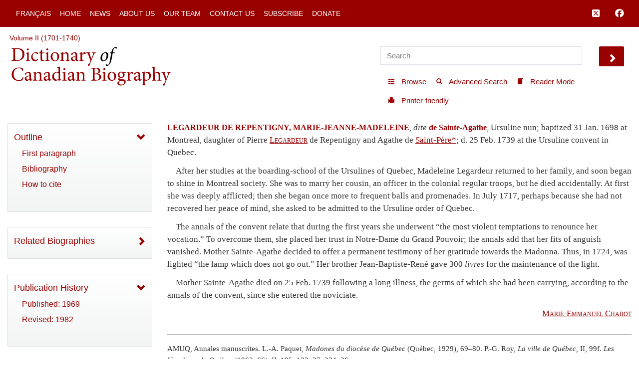

--- FILE ---
content_type: text/html; charset=UTF-8
request_url: http://www.biographi.ca/en/ajax/botd.php
body_size: 311
content:

<!-- debug /bioimages/w100.13193.jpg -->
                              <div class="text-center feed-item-image">
                                <a href="/en/bio/tillson_edwin_delevan_13E.html" onclick="return true;" title="d.&nbsp;near Tilsonburg, Upper Canada 31&nbsp;Jan.&nbsp;1902">
                                  <img style="" src="/bioimages/w100.13193.jpg" alt="d.&nbsp;near Tilsonburg, Upper Canada 31&nbsp;Jan.&nbsp;1902" class="img-responsive">
                                </a>
                              </div>
                              <div class="feed-item-caption">
                                <a title="d.&nbsp;near Tilsonburg, Upper Canada 31&nbsp;Jan.&nbsp;1902" href="/en/bio/tillson_edwin_delevan_13E.html">TILLSON, EDWIN DELEVAN</a>
                              </div>
                              <div class="feed-item-description">
                                d.&nbsp;near Tilsonburg, Upper Canada 31&nbsp;Jan.&nbsp;1902
                              </div>


--- FILE ---
content_type: image/svg+xml
request_url: http://www.biographi.ca/img/dcb_en.svg
body_size: 11263
content:
<?xml version="1.0" encoding="utf-8"?>
<!-- Generator: Adobe Illustrator 24.0.1, SVG Export Plug-In . SVG Version: 6.00 Build 0)  -->
<svg version="1.1" id="Layer_1" xmlns="http://www.w3.org/2000/svg" xmlns:xlink="http://www.w3.org/1999/xlink" x="0px" y="0px"
	 viewBox="0 0 260 65" style="enable-background:new 0 0 260 65;" xml:space="preserve">
<style type="text/css">
	.st0{fill:#990000;}
</style>
<path class="st0" d="M9.3,3c4.1,0,7.1,0.8,9.1,2.7c1.6,1.5,2.7,3.9,2.7,6.9c0,3.8-1.5,6.7-3.9,8.5c-2.4,1.9-5.6,2.7-9.5,2.7H0v-0.9
	c2.8-0.2,3-0.4,3-3.1V7c0-2.8-0.3-2.9-2.7-3.1V3H9.3z M5.8,19.6c0,2.4,1.1,3,3.4,3c6,0,8.7-4.5,8.7-9.6c0-3.3-1.2-6.1-3.8-7.6
	c-1.4-0.9-3.3-1.3-5.4-1.3c-1.3,0-2.2,0.2-2.5,0.4S5.8,5,5.8,6.3V19.6z"/>
<path class="st0" d="M23.3,23.8v-0.8c2-0.2,2.2-0.4,2.2-2.6v-6.6c0-2-0.1-2.1-2-2.4v-0.8c1.6-0.3,3.1-0.7,4.5-1.2v11
	c0,2.2,0.2,2.4,2.3,2.6v0.8H23.3z M25,5c0-1,0.8-1.7,1.6-1.7c0.9,0,1.6,0.7,1.6,1.7c0,0.9-0.7,1.6-1.6,1.6C25.8,6.6,25,5.9,25,5z"/>
<path class="st0" d="M43.8,20.9c-1.4,1.9-3.6,3.3-5.4,3.3c-4,0-6.4-3.3-6.4-6.7c0-2.5,1.1-4.6,3.2-6.3c1.7-1.3,3.6-1.8,4.8-1.8
	c1.3,0,2.3,0.4,2.8,0.8c0.4,0.4,0.5,0.6,0.5,1c0,0.7-0.7,1.4-1.1,1.4c-0.2,0-0.3-0.1-0.6-0.4c-1-0.9-2.1-1.3-3.2-1.3
	c-2.1,0-4,1.8-4,5.1c0,4.4,3,5.9,4.8,5.9c1.4,0,2.4-0.4,3.9-1.8L43.8,20.9z"/>
<path class="st0" d="M51.7,23.7c-0.5,0.3-1.1,0.4-1.3,0.4c-2,0-3.1-1.3-3.1-3.8V11H45l-0.1-0.3l0.9-0.9h1.5V7.5l2.1-2.1l0.4,0.1v4.4
	h3.6c0.3,0.3,0.2,1-0.2,1.2h-3.4v8.2c0,2.6,1.1,3.1,1.9,3.1s1.5-0.3,2-0.5l0.3,0.8L51.7,23.7z"/>
<path class="st0" d="M55.1,23.8v-0.8c2-0.2,2.2-0.4,2.2-2.6v-6.6c0-2-0.1-2.1-2-2.4v-0.8c1.6-0.3,3.1-0.7,4.5-1.2v11
	c0,2.2,0.2,2.4,2.3,2.6v0.8H55.1z M56.8,5c0-1,0.8-1.7,1.6-1.7C59.3,3.3,60,4,60,5c0,0.9-0.7,1.6-1.6,1.6C57.6,6.6,56.8,5.9,56.8,5z
	"/>
<path class="st0" d="M77.6,16.5c0,5.2-3.8,7.6-6.9,7.6c-4.4,0-7-3.5-7-7.1c0-5.3,4.1-7.7,7-7.7C74.7,9.4,77.6,12.6,77.6,16.5z
	 M66.7,16.1c0,4,1.8,7,4.4,7c2,0,3.6-1.5,3.6-5.9c0-3.7-1.5-6.8-4.3-6.8C68.4,10.5,66.7,12.5,66.7,16.1z"/>
<path class="st0" d="M88.3,23.8v-0.8c1.9-0.2,2.1-0.4,2.1-2.7v-5.3c0-2.2-0.8-3.6-2.9-3.6c-1.3,0-2.5,0.8-3.5,1.6v7.5
	c0,2.2,0.2,2.3,2.1,2.5v0.8h-6.9v-0.8c2.2-0.2,2.3-0.4,2.3-2.5v-6.6c0-2-0.2-2.1-1.9-2.5v-0.7c1.5-0.3,3-0.7,4.4-1.3v2.6
	c0.6-0.5,1.3-1,2.1-1.5c0.9-0.6,1.7-1,2.7-1c2.5,0,4.1,1.8,4.1,4.9v6.2c0,2.2,0.2,2.3,2,2.5v0.8H88.3z"/>
<path class="st0" d="M106.7,24.2c-0.5,0-1.2-0.3-1.5-0.6c-0.4-0.4-0.6-0.9-0.8-1.4c-1.3,0.9-2.8,2-3.8,2c-2.3,0-3.8-1.9-3.8-3.9
	c0-1.6,0.8-2.6,2.6-3.2c1.9-0.6,4.3-1.5,5-2.1v-0.6c0-2.3-1.1-3.6-2.7-3.6c-0.6,0-1.1,0.3-1.4,0.6c-0.4,0.4-0.7,1.1-1,2.1
	c-0.1,0.5-0.5,0.7-0.9,0.7c-0.6,0-1.4-0.6-1.4-1.4c0-0.5,0.4-0.8,1-1.3c0.9-0.6,3-1.9,4.8-2.2c1,0,1.9,0.3,2.6,0.9
	c1.1,0.9,1.4,2.2,1.4,3.9v6c0,1.4,0.6,1.9,1.1,1.9c0.4,0,0.8-0.2,1.2-0.4l0.3,0.8L106.7,24.2z M104.3,16.1c-0.7,0.4-2.2,1-2.9,1.3
	c-1.2,0.6-2,1.2-2,2.3c0,1.7,1.3,2.5,2.3,2.5c0.8,0,2-0.6,2.6-1.2V16.1z"/>
<path class="st0" d="M115,12.8c1-1.6,2.3-3.4,3.9-3.4c1.1,0,1.9,0.8,1.9,1.6c0,0.6-0.4,1.3-1,1.6c-0.4,0.2-0.7,0.1-0.9-0.1
	c-0.4-0.5-0.8-0.7-1.3-0.7c-0.8,0-1.9,1-2.6,2.8v5.9c0,2.1,0.2,2.3,2.6,2.5v0.8h-7.4v-0.8c2-0.2,2.2-0.4,2.2-2.5v-6.6
	c0-2.1-0.2-2.2-2-2.5v-0.7c1.6-0.3,3-0.6,4.5-1.3L115,12.8L115,12.8z"/>
<path class="st0" d="M137.1,10.6c-1.7,0.3-2,0.5-2.8,2.3c-0.8,1.7-1.8,4.4-4,9.6c-2.1,5.1-2.8,6.9-3.3,8.7c-0.2,0.6-0.6,0.8-1,0.8
	c-0.9,0-1.8-0.8-1.8-1.5c0-0.5,0.3-0.8,0.8-1.2c1-0.6,1.6-1.4,2.4-2.8c0.6-1.1,0.9-1.8,1-2.2c0.2-0.5,0.2-0.9,0-1.4
	c-1.3-3.6-2.7-7.5-3.7-9.8c-0.7-1.8-1-2.2-2.8-2.4V9.8h6.5v0.8c-1.5,0.3-1.6,0.6-1.2,1.8l2.9,8c0.9-2.2,2.3-6,2.9-8
	c0.4-1.2,0.2-1.6-1.7-1.8V9.8h5.8V10.6z"/>
<path d="M144.9,19.2c0-4.2,2.2-7.3,4.9-8.7c1.2-0.6,2.5-1,3.5-1c2.7,0,4.3,1.8,4.3,5c0,2.8-1.2,5.9-3.4,7.7c-1.4,1.2-3.1,2-4.9,2
	C146,24.2,144.9,21.8,144.9,19.2z M151.3,22.7c1.7-0.7,3.5-4.1,3.5-8.2c0-2.6-1.1-3.8-2.6-3.8c-0.5,0-0.9,0.1-1.2,0.3
	c-1.2,0.5-3.4,3.2-3.4,8.1c0,2.4,1,3.9,2.7,3.9C150.6,22.9,150.9,22.8,151.3,22.7z"/>
<path d="M162.5,9.9c0.5-2.4,1.2-4.8,2.7-6.4c1.5-1.6,3.3-2.6,4.6-2.6c1.1,0,2,0.8,1.9,1.4c0,0.5-0.4,1.1-0.8,1.3
	c-0.3,0.2-0.6,0.2-0.8,0c-0.7-0.7-1.3-1.1-2-1.1c-1.2,0-2.1,1.5-3.1,7.4h3.6l-0.7,1l-3.2,0.3c-0.6,3.5-0.9,5.5-1.6,9
	c-1.1,5.5-2.3,7.9-4.1,9.7c-1.4,1.5-2.8,2-3.6,2c-0.9,0-2-0.6-2-1.4c0-0.4,0.4-1,0.9-1.3c0.3-0.2,0.4-0.2,0.6,0
	c0.5,0.5,1.4,0.8,2,0.8c0.5,0,1.1-0.3,1.4-0.6c0.4-0.5,1.2-1.8,2.2-8c0.8-4.4,1.2-7.1,1.7-10.2h-2.7l-0.1-0.4l1-0.9H162.5z"/>
<path class="st0" d="M19.5,50.5c-0.4,1.5-1.2,3.8-1.8,4.9c-0.9,0.2-3.6,0.9-5.9,0.9c-8,0-11.5-5.5-11.5-10.6
	c0-6.7,5.2-11.2,12.3-11.2c2.6,0,4.8,0.7,5.7,0.9c0.3,1.8,0.4,3.1,0.6,4.8l-1,0.2c-0.8-3.4-2.8-4.8-6.2-4.8c-5.3,0-8.2,4.5-8.2,9.4
	c0,6,3.5,10.1,8.4,10.1c3.3,0,5-1.8,6.6-5L19.5,50.5z"/>
<path class="st0" d="M31.5,56.2c-0.5,0-1.2-0.3-1.5-0.6c-0.4-0.4-0.6-0.9-0.8-1.4c-1.3,0.9-2.8,2-3.8,2c-2.3,0-3.8-1.9-3.8-3.9
	c0-1.6,0.8-2.6,2.6-3.2c1.9-0.6,4.3-1.5,5-2.1v-0.6c0-2.3-1.1-3.6-2.7-3.6c-0.6,0-1.1,0.3-1.4,0.6c-0.4,0.4-0.7,1.1-1,2.1
	c-0.1,0.5-0.5,0.7-0.9,0.7c-0.6,0-1.4-0.6-1.4-1.4c0-0.5,0.4-0.8,1-1.3c0.9-0.6,3-1.9,4.8-2.2c1,0,1.9,0.3,2.6,0.9
	c1.1,0.9,1.4,2.2,1.4,3.9v6c0,1.4,0.6,1.9,1.1,1.9c0.4,0,0.8-0.2,1.2-0.4l0.3,0.8L31.5,56.2z M29.2,48.1c-0.7,0.4-2.2,1-2.9,1.3
	c-1.2,0.6-2,1.2-2,2.3c0,1.7,1.3,2.5,2.3,2.5c0.8,0,2-0.6,2.6-1.2V48.1z"/>
<path class="st0" d="M44,55.8v-0.8c1.9-0.2,2.1-0.4,2.1-2.7v-5.3c0-2.2-0.8-3.6-2.9-3.6c-1.3,0-2.5,0.8-3.5,1.6v7.5
	c0,2.2,0.2,2.3,2.1,2.5v0.8h-6.9v-0.8c2.2-0.2,2.3-0.4,2.3-2.5v-6.6c0-2-0.2-2.1-1.9-2.5v-0.7c1.5-0.3,3-0.7,4.4-1.3v2.6
	c0.6-0.5,1.3-1,2.1-1.5c0.9-0.6,1.7-1,2.7-1c2.5,0,4.1,1.8,4.1,4.9v6.2c0,2.2,0.2,2.3,2,2.5v0.8H44z"/>
<path class="st0" d="M62.3,56.2c-0.5,0-1.2-0.3-1.5-0.6c-0.4-0.4-0.6-0.9-0.8-1.4c-1.3,0.9-2.8,2-3.8,2c-2.3,0-3.8-1.9-3.8-3.9
	c0-1.6,0.8-2.6,2.6-3.2c1.9-0.6,4.3-1.5,5-2.1v-0.6c0-2.3-1.1-3.6-2.7-3.6c-0.6,0-1.1,0.3-1.4,0.6c-0.4,0.4-0.7,1.1-1,2.1
	c-0.1,0.5-0.5,0.7-0.9,0.7c-0.6,0-1.4-0.6-1.4-1.4c0-0.5,0.4-0.8,1-1.3c0.9-0.6,3-1.9,4.8-2.2c1,0,1.9,0.3,2.6,0.9
	c1.1,0.9,1.4,2.2,1.4,3.9v6c0,1.4,0.6,1.9,1.1,1.9c0.4,0,0.8-0.2,1.2-0.4l0.3,0.8L62.3,56.2z M60,48.1c-0.7,0.4-2.2,1-2.9,1.3
	c-1.2,0.6-2,1.2-2,2.3c0,1.7,1.3,2.5,2.3,2.5c0.8,0,2-0.6,2.6-1.2V48.1z"/>
<path class="st0" d="M81.6,54.9c-0.7,0.1-3.1,0.5-5,1.2v-2.1l-2,1.2c-1.2,0.7-2.1,0.9-2.5,0.9c-2.6,0-5.9-2.3-5.9-6.8
	c0-4.4,3.9-7.9,8.3-7.9c0.4,0,1.4,0.1,2.1,0.4v-4.5c0-2.1-0.2-2.2-2.5-2.4v-0.8c1.7-0.2,3.8-0.7,5-1.1v19.1c0,1.7,0.2,1.8,1.4,2
	l1,0.1V54.9z M76.7,44.2c-0.8-1.1-2.1-1.6-3.3-1.6c-1.5,0-4.2,1.2-4.2,5.9c0,3.8,2.3,5.7,4.4,5.7c1.2,0,2.3-0.5,3.1-1.1V44.2z"/>
<path class="st0" d="M82.8,55.8v-0.8c2-0.2,2.2-0.4,2.2-2.6v-6.6c0-2-0.1-2.1-2-2.4v-0.8c1.6-0.3,3.1-0.7,4.5-1.2v11
	c0,2.2,0.2,2.4,2.3,2.6v0.8H82.8z M84.5,37c0-1,0.8-1.7,1.6-1.7c0.9,0,1.6,0.7,1.6,1.7c0,0.9-0.7,1.6-1.6,1.6
	C85.3,38.6,84.5,37.9,84.5,37z"/>
<path class="st0" d="M101.5,56.2c-0.5,0-1.2-0.3-1.5-0.6c-0.4-0.4-0.6-0.9-0.8-1.4c-1.3,0.9-2.8,2-3.8,2c-2.3,0-3.8-1.9-3.8-3.9
	c0-1.6,0.8-2.6,2.6-3.2c1.9-0.6,4.3-1.5,5-2.1v-0.6c0-2.3-1.1-3.6-2.7-3.6c-0.6,0-1.1,0.3-1.4,0.6c-0.4,0.4-0.7,1.1-1,2.1
	c-0.1,0.5-0.5,0.7-0.9,0.7c-0.6,0-1.4-0.6-1.4-1.4c0-0.5,0.4-0.8,1-1.3c0.9-0.6,3-1.9,4.8-2.2c1,0,1.9,0.3,2.6,0.9
	c1.1,0.9,1.4,2.2,1.4,3.9v6c0,1.4,0.6,1.9,1.1,1.9c0.4,0,0.8-0.2,1.2-0.4l0.3,0.8L101.5,56.2z M99.1,48.1c-0.7,0.4-2.2,1-2.9,1.3
	c-1.2,0.6-2,1.2-2,2.3c0,1.7,1.3,2.5,2.3,2.5c0.8,0,2-0.6,2.6-1.2V48.1z"/>
<path class="st0" d="M114,55.8v-0.8c1.9-0.2,2.1-0.4,2.1-2.7v-5.3c0-2.2-0.8-3.6-2.9-3.6c-1.3,0-2.5,0.8-3.5,1.6v7.5
	c0,2.2,0.2,2.3,2.1,2.5v0.8h-6.9v-0.8c2.2-0.2,2.3-0.4,2.3-2.5v-6.6c0-2-0.2-2.1-1.9-2.5v-0.7c1.5-0.3,3-0.7,4.4-1.3v2.6
	c0.6-0.5,1.3-1,2.1-1.5c0.9-0.6,1.7-1,2.7-1c2.5,0,4.1,1.8,4.1,4.9v6.2c0,2.2,0.2,2.3,2,2.5v0.8H114z"/>
<path class="st0" d="M140.3,44.6c3.2,0.5,5.7,1.9,5.7,5.1c0,2.1-1.2,3.8-3.1,4.8c-1.6,0.9-3.7,1.3-6.3,1.3h-7.1v-0.9
	c2.8-0.2,2.9-0.4,2.9-3.1V38.9c0-2.7-0.1-2.8-2.7-3V35h8.2c2.4,0,3.8,0.4,4.8,1.1c1.2,0.8,1.8,2.2,1.8,3.6
	C144.6,42.8,142.1,44,140.3,44.6L140.3,44.6z M136.7,44.2c3.5,0,5-1.4,5-4.1c0-2.2-1.2-4.1-4.3-4.1c-0.8,0-1.5,0.1-1.8,0.3
	c-0.3,0.2-0.4,0.5-0.4,1.6v6.3H136.7z M135.2,51.8c0,2.3,0.6,2.9,2.7,2.9c2.6,0,5-1.4,5-4.7c0-3.3-2.2-4.7-6.1-4.7h-1.5V51.8z"/>
<path class="st0" d="M147.8,55.8v-0.8c2-0.2,2.2-0.4,2.2-2.6v-6.6c0-2-0.1-2.1-2-2.4v-0.8c1.6-0.3,3.1-0.7,4.5-1.2v11
	c0,2.2,0.2,2.4,2.3,2.6v0.8H147.8z M149.5,37c0-1,0.8-1.7,1.6-1.7c0.9,0,1.6,0.7,1.6,1.7c0,0.9-0.7,1.6-1.6,1.6
	C150.3,38.6,149.5,37.9,149.5,37z"/>
<path class="st0" d="M170.3,48.5c0,5.2-3.8,7.6-6.9,7.6c-4.4,0-7-3.5-7-7.1c0-5.3,4.1-7.7,7-7.7C167.4,41.4,170.3,44.6,170.3,48.5z
	 M159.4,48.1c0,4,1.8,7,4.4,7c2,0,3.6-1.5,3.6-5.9c0-3.7-1.5-6.8-4.3-6.8C161.1,42.5,159.4,44.5,159.4,48.1z"/>
<path class="st0" d="M186.3,42c-0.3,0.5-0.9,1.3-1.4,1.6l-1.8-0.1c0.6,0.7,1,1.7,1,2.8c0,3.5-2.9,5.1-5.6,5.1
	c-0.5,0-1.1-0.1-1.6-0.2c-0.4,0.3-1,0.9-1,1.3c0,0.6,0.6,1.2,2,1.2c1.2,0,2.3,0,3.4,0c2,0,4.6,0.6,4.6,3.8c0,3.2-3.7,6.3-8,6.3
	c-3.6,0-5.5-2.1-5.5-3.9c0-0.7,0.3-1.3,0.8-1.8c0.6-0.6,1.9-1.7,2.7-2.2c-1.2-0.4-2-1.1-2.4-1.8c-0.3-0.5-0.4-1-0.4-1.3
	c1.3-0.5,2.3-1.3,2.8-2c-1.4-0.6-2.8-2.1-2.8-4.3c0-3.6,3.3-5.3,5.7-5.3c1.1,0,2.1,0.3,3.1,0.8c1.6-0.1,3.2-0.3,4.4-0.4L186.3,42z
	 M176.3,56.8c-0.8,0.7-1.5,1.6-1.5,2.5c0,1.7,1.9,3,4.2,3c3,0,4.6-1.6,4.6-3.6c0-1.1-0.5-1.9-1.5-2.3c-0.8-0.3-1.7-0.4-3.1-0.4
	C177.6,56.1,176.9,56.3,176.3,56.8z M175.7,46.2c0,2.5,1.2,4.3,3,4.3c1.4,0,2.7-1.3,2.7-3.8c0-2.5-1.2-4.3-3-4.3
	C177,42.4,175.7,43.7,175.7,46.2z"/>
<path class="st0" d="M192.2,44.8c1-1.6,2.3-3.4,3.9-3.4c1.1,0,1.9,0.8,1.9,1.6c0,0.6-0.4,1.3-1,1.6c-0.4,0.2-0.7,0.1-0.9-0.1
	c-0.4-0.5-0.8-0.7-1.3-0.7c-0.8,0-1.9,1-2.6,2.8v5.9c0,2.1,0.2,2.3,2.6,2.5v0.8h-7.4v-0.8c2-0.2,2.2-0.4,2.2-2.5v-6.6
	c0-2.1-0.2-2.2-2-2.5v-0.7c1.6-0.3,3-0.6,4.5-1.3L192.2,44.8L192.2,44.8z"/>
<path class="st0" d="M209.2,56.2c-0.5,0-1.2-0.3-1.5-0.6c-0.4-0.4-0.6-0.9-0.8-1.4c-1.3,0.9-2.8,2-3.8,2c-2.3,0-3.8-1.9-3.8-3.9
	c0-1.6,0.8-2.6,2.6-3.2c1.9-0.6,4.3-1.5,5-2.1v-0.6c0-2.3-1.1-3.6-2.7-3.6c-0.6,0-1.1,0.3-1.4,0.6c-0.4,0.4-0.7,1.1-1,2.1
	c-0.1,0.5-0.5,0.7-0.9,0.7c-0.6,0-1.4-0.6-1.4-1.4c0-0.5,0.4-0.8,1-1.3c0.9-0.6,3-1.9,4.8-2.2c1,0,1.9,0.3,2.6,0.9
	c1.1,0.9,1.4,2.2,1.4,3.9v6c0,1.4,0.6,1.9,1.1,1.9c0.4,0,0.8-0.2,1.2-0.4l0.3,0.8L209.2,56.2z M206.8,48.1c-0.7,0.4-2.2,1-2.9,1.3
	c-1.2,0.6-2,1.2-2,2.3c0,1.7,1.3,2.5,2.3,2.5c0.8,0,2-0.6,2.6-1.2V48.1z"/>
<path class="st0" d="M219.7,41.9c0.6-0.3,1.2-0.5,1.6-0.5c3.6,0,5.7,2.9,5.7,6c0,4.8-3.8,7.9-8,8.7c-0.9,0-1.8-0.4-2.2-0.6v4.2
	c0,2.4,0.2,2.6,2.7,2.8v0.9h-7.6v-0.9c2-0.2,2.3-0.4,2.3-2.5V45.6c0-2.1-0.1-2.1-2.1-2.4v-0.8c1.3-0.2,3.1-0.8,4.6-1.4v2.5
	L219.7,41.9z M216.7,53.3c0.7,0.7,1.9,1.2,3,1.2c2.7,0,4.5-2.3,4.5-5.9c0-3.4-2-5.3-4.3-5.3c-1,0-2.3,0.7-3.2,1.3V53.3z"/>
<path class="st0" d="M237.4,55.8v-0.8c1.9-0.2,2.1-0.4,2.1-2.5v-5.3c0-2.6-1-3.9-3.1-3.9c-1.2,0-2.4,0.6-3.3,1.6v7.6
	c0,2,0.2,2.3,2,2.5v0.8h-6.8v-0.8c1.9-0.2,2.2-0.4,2.2-2.5V37.2c0-2-0.1-2.2-2.2-2.4v-0.7c1.5-0.2,3.5-0.7,4.7-1.1v10.8
	c1.1-1.2,2.8-2.3,4.6-2.3c2.6,0,4.4,1.6,4.4,5.5v5.6c0,2.1,0.2,2.3,2.1,2.5v0.8H237.4z"/>
<path class="st0" d="M259.2,42.6c-1.7,0.3-2,0.5-2.8,2.3c-0.8,1.7-1.8,4.4-4,9.6c-2.1,5.1-2.8,6.9-3.3,8.7c-0.2,0.6-0.6,0.8-1,0.8
	c-0.9,0-1.8-0.8-1.8-1.5c0-0.5,0.3-0.8,0.8-1.2c1-0.6,1.6-1.4,2.4-2.8c0.6-1.1,0.9-1.8,1-2.2c0.2-0.5,0.2-0.9,0-1.4
	c-1.3-3.6-2.7-7.5-3.7-9.8c-0.7-1.8-1-2.2-2.8-2.4v-0.8h6.5v0.8c-1.5,0.3-1.6,0.6-1.2,1.8l2.9,8c0.9-2.2,2.3-6,2.9-8
	c0.4-1.2,0.2-1.6-1.7-1.8v-0.8h5.8V42.6z"/>
</svg>
